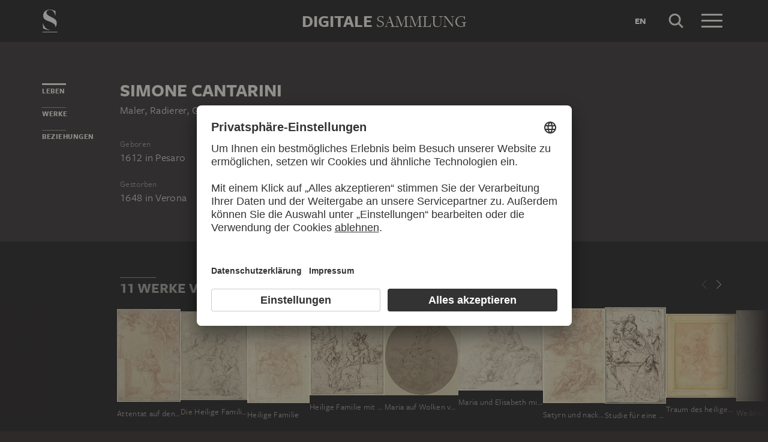

--- FILE ---
content_type: text/html; charset=UTF-8
request_url: https://sammlung.staedelmuseum.de/de/person/cantarini-simone
body_size: 5332
content:
<!DOCTYPE html>
<html lang="de">
<head>
  <meta charset="utf-8" />
  <meta name="viewport" content="width=device-width, initial-scale=1.0, maximum-scale=1.0, user-scalable=no" />
  <meta name="format-detection" content="telephone=no" />
  <title>Simone Cantarini - Digitale Sammlung</title>
  <meta name="description" content="Maler, Radierer, Grafiker Und Zeichner, geboren 1612 in Pesaro, Europa, Italien Und Marken, gestorben 1648 in Europa, Italien, Venetien Und Verona">
  <meta name="robots" content="index,follow">
  <meta property="og:title" content="Simone Cantarini">
  <meta property="og:type" content="website">
  <meta property="og:url" content="https://sammlung.staedelmuseum.de/de/person/cantarini-simone">
  <meta property="og:image" content="https://sammlung.staedelmuseum.de/apple-touch-icon.png">
  <meta property="og:image:width" content="200">
  <meta property="og:image:height" content="200">
  <meta property="og:description" content="Maler, Radierer, Grafiker Und Zeichner, geboren 1612 in Pesaro, Europa, Italien Und Marken, gestorben 1648 in Europa, Italien, Venetien Und Verona">
  <meta property="og:site_name" content="Digitale Sammlung">
  <meta property="og:locale" content="de">

  <link href="/assets/main.css?v=cb29f25" rel="stylesheet" type="text/css" />
  <link href="/assets/print.css?v=cb29f25" rel="stylesheet" type="text/css" media="print" />

  <link href="https://sammlung.staedelmuseum.de/api/de/open-search" rel="search" type="application/opensearchdescription+xml" title="Digitale Sammlung" />
  <link href="/favicon.ico" rel="shortcut icon" type="image/vnd.microsoft.icon" />
  <link href="/apple-touch-icon.png" rel="apple-touch-icon" sizes="200x200" />
  <link href="/assets/fonts/8ea6bd8e-4c27-4055-b5db-8780735770c3.woff2" rel="preload" as="font" type="font/woff2" crossorigin="anonymous" />
  <link href="/assets/fonts/b6f8fd33-5a50-4e15-9eb5-03d488425d1d.woff2" rel="preload" as="font" type="font/woff2" crossorigin="anonymous" />
  <link href="/assets/fonts/6b9a2db7-b5a0-47d4-93c4-b811f1c8ac82.woff2" rel="preload" as="font" type="font/woff2" crossorigin="anonymous" />

      <link rel="alternate" hreflang="en" href="https://sammlung.staedelmuseum.de/en/person/cantarini-simone" />
  
  <script async="1" data-settings-id="eKTIMvKKf" id="usercentrics-cmp" src="https://app.usercentrics.eu/browser-ui/latest/loader.js"></script>

  </head>
<body >

<script type="application/json" id="dsAppPayload">{"i18n":{"and":"und","and_not":"und nicht","artist":"K\u00fcnstler","back":"Zur\u00fcck","cancel":"Abbrechen","ok":"OK","or":"oder","person":"Person","show_more":"Weitere anzeigen","title":"Titel","work":"Werk","works":"Werke","home_explore_work":"Dieses Werk entdecken","search_criteria":"Suchkriterien","search_criteria_add":"Suchkriterium hinzuf\u00fcgen","search_criteria_add_ellipsis":"Suchkriterium hinzuf\u00fcgen...","search_reset_question":"Neue Suche beginnen und alle Suchkriterien zur\u00fccksetzen?","search_start":"Suche starten","search_term":"Suchbegriff","search_timeline_century":"{century} Jhd","search_works_all":"Alle Werke","search_works_more":"Und {count} Weitere...","search_works_none":"Keine Werke","search_works_one":"Ein Werk","search_empty_body":"Der aktuelle Suchbegriff oder die Kombination der Suchkriterien ergibt leider kein Ergebnis.","search_empty_inst_a_01":"Mit einem Klick auf das","search_empty_inst_a_02":"Symbol k\u00f6nnen Sie ein Suchkriterium wieder entfernen, eventuell hilft auch eine andere logische Verkn\u00fcpfung, z.B.","search_empty_inst_b_01":"Mit dem","search_empty_inst_b_02":"Symbol beginnen Sie eine ganz neue Suche.","search_empty_meant":"Meinten Sie vielleicht:","search_branding_to_top":"Nach oben","search_branding_no_works":"Keine Werke f\u00fcr","search_branding_one":"Ein","search_branding_work_for":"Werk f\u00fcr","search_branding_works_for":"Werke f\u00fcr","search_view_mode_galleries":"Galerien","search_view_mode_images":"Bilder","search_view_mode_list":"Liste","search_sort_asc":"Aufsteigend","search_sort_date":"Datum","search_sort_desc":"Absteigend","search_sort_relevance":"Relevanz","search_list_cc":"Bildrechte","search_list_date":"Datierung","search_list_id":"Werk, Nr.","search_list_location":"Standort","search_list_material":"Material & Technik","search_list_size":"Ma\u00dfe","search_location_display":"Ausgestellt","search_location_loan":"Ausgeliehen","search_location_none":"Nicht ausgestellt","search_location_request":"Auf Anfrage","search_flags_highlights":"Nur Highlights zeigen","search_flags_exhibited":"Nur Ausgestellte zeigen","search_flags_download":"Nur Werke zum Download zeigen"}}</script>
<script type="text/javascript" src="/assets/main.js?v=cb29f25"></script>

  <noscript><iframe src="//www.googletagmanager.com/ns.html?id=GTM-KRNMP9" height="0" width="0" style="display:none;visibility:hidden"></iframe></noscript>
  <script>dataLayer = JSON.parse('[{}]');</script>
  <script>(function(w,d,s,l,i){w[l]=w[l]||[];w[l].push({'gtm.start':new Date().getTime(),event:'gtm.js'});var f=d.getElementsByTagName(s)[0],j=d.createElement(s),dl=l!='dataLayer'?'&l='+l:'';j.async=true;j.src='//www.googletagmanager.com/gtm.js?id='+i+dl;f.parentNode.insertBefore(j,f);})(window,document,'script','dataLayer','GTM-KRNMP9');</script>

<header class="dsHeader">
  <div class="dsHeader__container container">
    <a class="dsHeader__logo default" href="https://sammlung.staedelmuseum.de/de">
      <svg class="dsHeader__logoImage default" width="26" height="40" viewBox="0 0 26 40"><use href="/assets/images/icons.svg#dsSvg__logoSignet-26x40"></use></svg>      <span class="dsHeader__logoCaption">Städel Museum</span>
    </a>

    
    <div class="dsHeader__contentWrap">
      <div class="dsHeader__content branding selected">
        <div class="dsHeaderBranding">
          <div class="dsHeaderBranding__content default container selected">
            <a class="dsHeaderBranding__link" href="https://sammlung.staedelmuseum.de/de">
              <span class="dsHeaderBranding__left">Digitale</span> <span class="dsHeaderBranding__right">Sammlung</span>
            </a>
          </div>
          
        </div>

        <div class="dsHeader__action">
                      <a class="dsHeader__actionButton language" href="https://sammlung.staedelmuseum.de/en/person/cantarini-simone">
              <span class="dsHeader__actionButtonText">en</span>
            </a>
          
          <button class="dsHeader__actionButton search" data-action="search">
            <svg class="dsHeader__actionButtonImage search" width="40" height="40" viewBox="0 0 40 40"><use href="/assets/images/icons.svg#dsSvg__search-40"></use></svg>            <span class="dsHeader__actionButtonCaption">Suche</span>
          </button>

          <button class="dsHeader__actionButton menu" data-action="menu">
            <svg class="dsHeader__actionButtonImage menu" width="40" height="40" viewBox="0 0 40 40"><use href="/assets/images/icons.svg#dsSvg__menu-40"></use></svg>            <svg class="dsHeader__actionButtonImage close" width="40" height="40" viewBox="0 0 40 40"><use href="/assets/images/icons.svg#dsSvg__close-40"></use></svg>            <span class="dsHeader__actionButtonCaption">Menü</span>
          </button>
        </div>
      </div>
      <div class="dsHeader__content search">
        <form class="dsHeaderSearch" action="https://sammlung.staedelmuseum.de/de/suche" method="get"></form>
        <div class="dsHeader__action">
          <button class="dsHeader__actionButton cancel" data-action="cancel">
            <svg class="dsHeader__actionButtonImage cancel" width="40" height="40" viewBox="0 0 40 40"><use href="/assets/images/icons.svg#dsSvg__close-40"></use></svg>            <span class="dsHeader__actionButtonCaption">Abbrechen</span>
          </button>
        </div>
      </div>
    </div>

    <div class="dsHeaderMenu">
      <ul class="dsHeaderMenu__list">
                  <li class="dsHeaderMenu__item">
            <a class="dsHeaderMenu__link" href="https://sammlung.staedelmuseum.de/de">Startseite</a>
          </li>
                  <li class="dsHeaderMenu__item">
            <a class="dsHeaderMenu__link" href="https://sammlung.staedelmuseum.de/de/suche">Werke</a>
          </li>
                  <li class="dsHeaderMenu__item">
            <a class="dsHeaderMenu__link" href="https://sammlung.staedelmuseum.de/de/persons">Künstler</a>
          </li>
                  <li class="dsHeaderMenu__item">
            <a class="dsHeaderMenu__link" href="https://sammlung.staedelmuseum.de/de/albums">Alben</a>
          </li>
        
        <li class="dsHeaderMenu__item">
                      <a class="dsHeaderMenu__link" href="https://sammlung.staedelmuseum.de/de/user">Anmelden</a>
                  </li>

        <li class="dsHeaderMenu__item">
          <ul class="dsHeaderMenu__list secondary">
                          <li class="dsHeaderMenu__item secondary-wide">
                <a class="dsHeaderMenu__link" href="https://sammlung.staedelmuseum.de/de/konzept">Über die Digitale Sammlung</a>
              </li>
                          <li class="dsHeaderMenu__item secondary">
                <a class="dsHeaderMenu__link" href="https://www.staedelmuseum.de/de/impressum-digitale-sammlung" target="_blank">Impressum</a>
              </li>
                          <li class="dsHeaderMenu__item secondary">
                <a class="dsHeaderMenu__link" href="https://www.staedelmuseum.de/de" target="_blank">Städel Museum</a>
              </li>
                      </ul>
        </li>
      </ul>
    </div>
  </div>
</header>
<div class="dsPerson">
    <div class="container">
  <div class="dsUiToc"></div>
  <div class="dsUiToTop">Nach oben</div>
</div>

    <div class="container withTocPadding">
      <div class="dsPerson__title dsUiToc__anchorWrap">
  <a class="dsUiToc__anchor" id="info" data-toc="Leben"></a>
  <h1 class="dsPerson__titleHeading">Simone Cantarini</h1>

      <p class="dsPerson__titleOccupation">Maler, Radierer, Grafiker und Zeichner</p>
  </div>

<div class="dsPerson__properties withSmallMarginTop">
  <dl class="dsProperty">
  <dt class="dsProperty__caption">Geboren</dt>
  <dd class="dsProperty__text">
                  <span class="dsPerson__date birth">1612</span><span class="dsPerson__separator"> in </span><span class="dsPerson__place birth">Pesaro</span>
                    </dd>
</dl>

  <dl class="dsProperty">
  <dt class="dsProperty__caption">Gestorben</dt>
  <dd class="dsProperty__text">
                  <span class="dsPerson__date birth">1648</span><span class="dsPerson__separator"> in </span><span class="dsPerson__place birth">Verona</span>
                    </dd>
</dl>

  
  
  <!-- x-person.header.admin :person="$view->person"/ -->
</div>
    </div>

                            <div class="dsAccent withPadding withMediumMargin">
            <h2 class="withLine dsUiToc__anchorWrap noMargin container accent withTocPadding"><a class="dsUiToc__anchor" id="works" data-toc="Werke"></a>
        11 Werke von Simone Cantarini
              </h2>
          <div class="dsArtworkScroller" data-allow-loop="true" data-has-toc-padding><div class="dsArtworkScrollerArrows container hidden" data-target="!.dsArtworkScroller">
  <button class="dsArtworkScrollerArrows__button backward">
    <svg class="dsArtworkScrollerArrows__image" width="16" height="16" viewBox="0 0 16 16">
      <path fill="none" stroke="#EEEBE4" d="M11.5 1l-7 7 7 7"/>
    </svg>
  </button>
  <button class="dsArtworkScrollerArrows__button forward">
    <svg class="dsArtworkScrollerArrows__image" width="16" height="16" viewBox="0 0 16 16">
      <path fill="none" stroke="#EEEBE4" d="M4.5 15l7-7-7-7"/>
    </svg>
  </button>
</div>
<div class="dsArtworkScroller__view"><ul class="dsArtworkScroller__list"><li class="dsArtworkScroller__item"><a class="dsArtworkScroller__itemLink" href="https://sammlung.staedelmuseum.de/de/werk/attentat-auf-den-heiligen-carlo-borromeo"><div class="dsImage__wrap scroller"><img class="dsImage" alt="Attentat auf den heiligen Carlo Borromeo, Simone Cantarini;   zugeschrieben" data-srcset="/images/16525/simone-cantarini-zugeschrieben-attentat-auf-den-heiligen-car-561z--thumb-sm.jpg 87w,/images/16525/simone-cantarini-zugeschrieben-attentat-auf-den-heiligen-car-561z--thumb-md.jpg 175w,/images/16525/simone-cantarini-zugeschrieben-attentat-auf-den-heiligen-car-561z--thumb-lg.jpg 350w,/images/16525/simone-cantarini-zugeschrieben-attentat-auf-den-heiligen-car-561z--thumb-xl.jpg 699w" height="1024" width="699"><noscript><img class="dsImage__wrap scroller__imageNoJS" src="/images/16525/simone-cantarini-zugeschrieben-attentat-auf-den-heiligen-car-561z--thumb-xl.jpg" alt="Attentat auf den heiligen Carlo Borromeo, Simone Cantarini;   zugeschrieben" height="1024" width="699"></noscript></div><span class="dsArtworkScroller__itemTitle">Attentat auf den heiligen Carlo Borromeo</span></a></li>              <li class="dsArtworkScroller__item"><a class="dsArtworkScroller__itemLink" href="https://sammlung.staedelmuseum.de/de/werk/die-heilige-familie-der-heilige-joseph-liest-in-einem-buch"><div class="dsImage__wrap scroller"><img class="dsImage" alt="Die Heilige Familie, der Heilige Joseph liest in einem Buch, der Johannesknabe betet das Jesuskind an, Simone Cantarini" data-srcset="/images/17543/simone-cantarini-die-heilige-familie-der-heilige-joseph-lies-4020z--thumb-sm.jpg 96w,/images/17543/simone-cantarini-die-heilige-familie-der-heilige-joseph-lies-4020z--thumb-md.jpg 192w,/images/17543/simone-cantarini-die-heilige-familie-der-heilige-joseph-lies-4020z--thumb-lg.jpg 383w,/images/17543/simone-cantarini-die-heilige-familie-der-heilige-joseph-lies-4020z--thumb-xl.jpg 766w" height="1024" width="766"><noscript><img class="dsImage__wrap scroller__imageNoJS" src="/images/17543/simone-cantarini-die-heilige-familie-der-heilige-joseph-lies-4020z--thumb-xl.jpg" alt="Die Heilige Familie, der Heilige Joseph liest in einem Buch, der Johannesknabe betet das Jesuskind an, Simone Cantarini" height="1024" width="766"></noscript></div><span class="dsArtworkScroller__itemTitle">Die Heilige Familie, der Heilige Joseph liest in einem Buch, der Johannesknabe betet das Jesuskind an</span></a></li>              <li class="dsArtworkScroller__item"><a class="dsArtworkScroller__itemLink" href="https://sammlung.staedelmuseum.de/de/werk/heilige-familie-6"><div class="dsImage__wrap scroller"><img class="dsImage" alt="Heilige Familie, Simone Cantarini;   zugeschrieben" data-srcset="/images/16531/simone-cantarini-zugeschrieben-heilige-familie-6-4319z--thumb-sm.jpg 85w,/images/16531/simone-cantarini-zugeschrieben-heilige-familie-6-4319z--thumb-md.jpg 169w,/images/16531/simone-cantarini-zugeschrieben-heilige-familie-6-4319z--thumb-lg.jpg 338w,/images/16531/simone-cantarini-zugeschrieben-heilige-familie-6-4319z--thumb-xl.jpg 676w" height="1024" width="676"><noscript><img class="dsImage__wrap scroller__imageNoJS" src="/images/16531/simone-cantarini-zugeschrieben-heilige-familie-6-4319z--thumb-xl.jpg" alt="Heilige Familie, Simone Cantarini;   zugeschrieben" height="1024" width="676"></noscript></div><span class="dsArtworkScroller__itemTitle">Heilige Familie</span></a></li>              <li class="dsArtworkScroller__item"><a class="dsArtworkScroller__itemLink" href="https://sammlung.staedelmuseum.de/de/werk/heilige-familie-mit-der-heiligen-elisabeth-und-dem-heiligen"><div class="dsImage__wrap scroller"><img class="dsImage" alt="Heilige Familie mit der heiligen Elisabeth und dem heiligen Johannes dem T&auml;ufer, Simone Cantarini" data-srcset="/images/17545/simone-cantarini-heilige-familie-mit-der-heiligen-elisabeth-4022z--thumb-sm.jpg 121w,/images/17545/simone-cantarini-heilige-familie-mit-der-heiligen-elisabeth-4022z--thumb-md.jpg 243w,/images/17545/simone-cantarini-heilige-familie-mit-der-heiligen-elisabeth-4022z--thumb-lg.jpg 485w,/images/17545/simone-cantarini-heilige-familie-mit-der-heiligen-elisabeth-4022z--thumb-xl.jpg 970w" height="1024" width="970"><noscript><img class="dsImage__wrap scroller__imageNoJS" src="/images/17545/simone-cantarini-heilige-familie-mit-der-heiligen-elisabeth-4022z--thumb-xl.jpg" alt="Heilige Familie mit der heiligen Elisabeth und dem heiligen Johannes dem T&auml;ufer, Simone Cantarini" height="1024" width="970"></noscript></div><span class="dsArtworkScroller__itemTitle">Heilige Familie mit der heiligen Elisabeth und dem heiligen Johannes dem Täufer</span></a></li>              <li class="dsArtworkScroller__item"><a class="dsArtworkScroller__itemLink" href="https://sammlung.staedelmuseum.de/de/werk/maria-auf-wolken-von-engeln-getragen"><div class="dsImage__wrap scroller"><img class="dsImage" alt="Maria auf Wolken von Engeln getragen, Simone Cantarini;   ?" data-srcset="/images/17547/simone-cantarini-maria-auf-wolken-von-engeln-getragen-4024z--thumb-sm.jpg 118w,/images/17547/simone-cantarini-maria-auf-wolken-von-engeln-getragen-4024z--thumb-md.jpg 237w,/images/17547/simone-cantarini-maria-auf-wolken-von-engeln-getragen-4024z--thumb-lg.jpg 473w,/images/17547/simone-cantarini-maria-auf-wolken-von-engeln-getragen-4024z--thumb-xl.jpg 947w" height="1024" width="947"><noscript><img class="dsImage__wrap scroller__imageNoJS" src="/images/17547/simone-cantarini-maria-auf-wolken-von-engeln-getragen-4024z--thumb-xl.jpg" alt="Maria auf Wolken von Engeln getragen, Simone Cantarini;   ?" height="1024" width="947"></noscript></div><span class="dsArtworkScroller__itemTitle">Maria auf Wolken von Engeln getragen</span></a></li>              <li class="dsArtworkScroller__item"><a class="dsArtworkScroller__itemLink" href="https://sammlung.staedelmuseum.de/de/werk/maria-und-elisabeth-mit-dem-jesuskind-und-dem-johannesknaben"><div class="dsImage__wrap scroller"><img class="dsImage" alt="Maria und Elisabeth mit dem Jesuskind und dem Johannesknaben, Simone Cantarini" data-srcset="/images/17541/simone-cantarini-maria-und-elisabeth-mit-dem-jesuskind-und-d-569z--thumb-sm.jpg 128w,/images/17541/simone-cantarini-maria-und-elisabeth-mit-dem-jesuskind-und-d-569z--thumb-md.jpg 256w,/images/17541/simone-cantarini-maria-und-elisabeth-mit-dem-jesuskind-und-d-569z--thumb-lg.jpg 512w,/images/17541/simone-cantarini-maria-und-elisabeth-mit-dem-jesuskind-und-d-569z--thumb-xl.jpg 1024w" height="838" width="1024"><noscript><img class="dsImage__wrap scroller__imageNoJS" src="/images/17541/simone-cantarini-maria-und-elisabeth-mit-dem-jesuskind-und-d-569z--thumb-xl.jpg" alt="Maria und Elisabeth mit dem Jesuskind und dem Johannesknaben, Simone Cantarini" height="838" width="1024"></noscript></div><span class="dsArtworkScroller__itemTitle">Maria und Elisabeth mit dem Jesuskind und dem Johannesknaben</span></a></li>              <li class="dsArtworkScroller__item"><a class="dsArtworkScroller__itemLink" href="https://sammlung.staedelmuseum.de/de/werk/satyrn-und-nackte-maenner"><div class="dsImage__wrap scroller"><img class="dsImage" alt="Satyrn und nackte M&auml;nner, Simone Cantarini;   zugeschrieben" data-srcset="/images/20756/simone-cantarini-zugeschrieben-satyrn-und-nackte-maenner-4319vz--thumb-sm.jpg 84w,/images/20756/simone-cantarini-zugeschrieben-satyrn-und-nackte-maenner-4319vz--thumb-md.jpg 167w,/images/20756/simone-cantarini-zugeschrieben-satyrn-und-nackte-maenner-4319vz--thumb-lg.jpg 335w,/images/20756/simone-cantarini-zugeschrieben-satyrn-und-nackte-maenner-4319vz--thumb-xl.jpg 669w" height="1024" width="669"><noscript><img class="dsImage__wrap scroller__imageNoJS" src="/images/20756/simone-cantarini-zugeschrieben-satyrn-und-nackte-maenner-4319vz--thumb-xl.jpg" alt="Satyrn und nackte M&auml;nner, Simone Cantarini;   zugeschrieben" height="1024" width="669"></noscript></div><span class="dsArtworkScroller__itemTitle">Satyrn und nackte Männer</span></a></li>              <li class="dsArtworkScroller__item"><a class="dsArtworkScroller__itemLink" href="https://sammlung.staedelmuseum.de/de/werk/studie-fuer-eine-madonna-mit-kind-und-heiligen"><div class="dsImage__wrap scroller"><img class="dsImage" alt="Studie f&uuml;r eine Madonna mit Kind und Heiligen (Madonna dell&rsquo;Itria oder Madonna di Loreto), Simone Cantarini;   zugeschrieben" data-srcset="/images/17546/simone-cantarini-zugeschrieben-studie-fuer-eine-madonna-mit-4023z--thumb-sm.jpg 81w,/images/17546/simone-cantarini-zugeschrieben-studie-fuer-eine-madonna-mit-4023z--thumb-md.jpg 162w,/images/17546/simone-cantarini-zugeschrieben-studie-fuer-eine-madonna-mit-4023z--thumb-lg.jpg 324w,/images/17546/simone-cantarini-zugeschrieben-studie-fuer-eine-madonna-mit-4023z--thumb-xl.jpg 648w" height="1024" width="648"><noscript><img class="dsImage__wrap scroller__imageNoJS" src="/images/17546/simone-cantarini-zugeschrieben-studie-fuer-eine-madonna-mit-4023z--thumb-xl.jpg" alt="Studie f&uuml;r eine Madonna mit Kind und Heiligen (Madonna dell&rsquo;Itria oder Madonna di Loreto), Simone Cantarini;   zugeschrieben" height="1024" width="648"></noscript></div><span class="dsArtworkScroller__itemTitle">Studie für eine Madonna mit Kind und Heiligen (Madonna dell’Itria oder Madonna di Loreto)</span></a></li>              <li class="dsArtworkScroller__item"><a class="dsArtworkScroller__itemLink" href="https://sammlung.staedelmuseum.de/de/werk/traum-des-heiligen-josef"><div class="dsImage__wrap scroller"><img class="dsImage" alt="Traum des heiligen Josef, Simone Cantarini" data-srcset="/images/17542/simone-cantarini-traum-des-heiligen-josef-577z--thumb-sm.jpg 107w,/images/17542/simone-cantarini-traum-des-heiligen-josef-577z--thumb-md.jpg 215w,/images/17542/simone-cantarini-traum-des-heiligen-josef-577z--thumb-lg.jpg 430w,/images/17542/simone-cantarini-traum-des-heiligen-josef-577z--thumb-xl.jpg 860w" height="1024" width="860"><noscript><img class="dsImage__wrap scroller__imageNoJS" src="/images/17542/simone-cantarini-traum-des-heiligen-josef-577z--thumb-xl.jpg" alt="Traum des heiligen Josef, Simone Cantarini" height="1024" width="860"></noscript></div><span class="dsArtworkScroller__itemTitle">Traum des heiligen Josef</span></a></li>              <li class="dsArtworkScroller__item"><a class="dsArtworkScroller__itemLink" href="https://sammlung.staedelmuseum.de/de/werk/weiblicher-akt-mit-fliegendem-gewand"><div class="dsImage__wrap scroller"><img class="dsImage" alt="Weiblicher Akt mit fliegendem Gewand, Simone Cantarini;   ?" data-srcset="/images/17548/simone-cantarini-weiblicher-akt-mit-fliegendem-gewand-4025z--thumb-sm.jpg 91w,/images/17548/simone-cantarini-weiblicher-akt-mit-fliegendem-gewand-4025z--thumb-md.jpg 182w,/images/17548/simone-cantarini-weiblicher-akt-mit-fliegendem-gewand-4025z--thumb-lg.jpg 364w,/images/17548/simone-cantarini-weiblicher-akt-mit-fliegendem-gewand-4025z--thumb-xl.jpg 728w" height="1024" width="728"><noscript><img class="dsImage__wrap scroller__imageNoJS" src="/images/17548/simone-cantarini-weiblicher-akt-mit-fliegendem-gewand-4025z--thumb-xl.jpg" alt="Weiblicher Akt mit fliegendem Gewand, Simone Cantarini;   ?" height="1024" width="728"></noscript></div><span class="dsArtworkScroller__itemTitle">Weiblicher Akt mit fliegendem Gewand</span></a></li>              <li class="dsArtworkScroller__item"><a class="dsArtworkScroller__itemLink" href="https://sammlung.staedelmuseum.de/de/werk/maria-mit-kind-vom-heiligen-carlo-borromeo-verehrt"><div class="dsImage__wrap scroller"><img class="dsImage" alt="Maria mit Kind vom heiligen Carlo Borromeo verehrt, Simone Cantarini" data-srcset="/images/255/simone-cantarini-maria-mit-kind-vom-heiligen-carlo-borromeo-255--thumb-sm.jpg 99w,/images/255/simone-cantarini-maria-mit-kind-vom-heiligen-carlo-borromeo-255--thumb-md.jpg 197w,/images/255/simone-cantarini-maria-mit-kind-vom-heiligen-carlo-borromeo-255--thumb-lg.jpg 395w,/images/255/simone-cantarini-maria-mit-kind-vom-heiligen-carlo-borromeo-255--thumb-xl.jpg 790w" height="1024" width="790"><noscript><img class="dsImage__wrap scroller__imageNoJS" src="/images/255/simone-cantarini-maria-mit-kind-vom-heiligen-carlo-borromeo-255--thumb-xl.jpg" alt="Maria mit Kind vom heiligen Carlo Borromeo verehrt, Simone Cantarini" height="1024" width="790"></noscript></div><span class="dsArtworkScroller__itemTitle">Maria mit Kind vom heiligen Carlo Borromeo verehrt</span></a></li></ul></div></div>
            </div>
        
                  <div class="container withTocPadding">
  <div class="row">
    <div class="col-sm-8 withoutChildMargins">
      

      

      

              <h2 class="withLine dsUiToc__anchorWrap withLargeMarginTop"><a class="dsUiToc__anchor" id="relationships" data-toc="Beziehungen"></a>
        Personen, die mit Simone Cantarini in Verbindung stehen
              </h2>
          <ul class="dsPerson__list withLargeMarginBottom"><li class="dsPerson__listItem"><a class="dsPerson__listTerm dsTerm" href="https://sammlung.staedelmuseum.de/de/person/pasinelli-lorenzo">
          Pasinelli, Lorenzo
        </a><span class="dsPerson__listCaption">
            Schüler
          </span></li><li class="dsPerson__listItem"><a class="dsPerson__listTerm dsTerm" href="https://sammlung.staedelmuseum.de/de/person/torri-flaminio">
          Torri, Flaminio
        </a><span class="dsPerson__listCaption">
            Schüler
          </span></li></ul>
            </div>
  </div>
</div>
              
          
      </div>

  <script type="application/ld+json">{"@context":"https:\/\/schema.org\/","@type":"Person","name":"Cantarini, Simone","birthDate":"1612","deathDate":"1648","birthPlace":{"1":{"@type":"Place","name":"Pesaro"},"6":{"@type":"Place","name":"Europa"},"7":{"@type":"Place","name":"Italien"},"8":{"@type":"Place","name":"Marken"}},"deathPlace":{"2":{"@type":"Place","name":"Europa"},"3":{"@type":"Place","name":"Italien"},"4":{"@type":"Place","name":"Venetien"},"5":{"@type":"Place","name":"Verona"}},"knows":[{"@type":"Person","name":"Pasinelli, Lorenzo","url":"https:\/\/sammlung.staedelmuseum.de\/de\/person\/pasinelli-lorenzo"},{"@type":"Person","name":"Torri, Flaminio","url":"https:\/\/sammlung.staedelmuseum.de\/de\/person\/torri-flaminio"}]}</script>
<footer class="dsFooter">
  <div class="container withTocPadding">
    <div class="row">
      <div class="col-sm-4">
        <p class="dsFooter__caption">Rechtliches</p>
        <ul class="dsFooter__links">
                      <li class="dsFooter__linksItem">
              <a class="dsFooter__linksLink" href="https://www.staedelmuseum.de/de/impressum-digitale-sammlung" target="_blank">Impressum</a>
            </li>
                      <li class="dsFooter__linksItem">
              <a class="dsFooter__linksLink" href="https://www.staedelmuseum.de/de/datenschutz" target="_blank">Datenschutz</a>
            </li>
                    <li>
            Copyright © 2026 Städel Museum<br />
            All rights reserved.
          </li>
        </ul>
      </div>

      <div class="col-sm-4">
        <p class="dsFooter__caption">Digitale Sammlung</p>
        <ul class="dsFooter__links">
                      <li class="dsFooter__linksItem">
              <a class="dsFooter__linksLink" href="https://sammlung.staedelmuseum.de/de">Startseite</a>
            </li>
                      <li class="dsFooter__linksItem">
              <a class="dsFooter__linksLink" href="https://sammlung.staedelmuseum.de/de/suche">Werke</a>
            </li>
                      <li class="dsFooter__linksItem">
              <a class="dsFooter__linksLink" href="https://sammlung.staedelmuseum.de/de/persons">Künstler</a>
            </li>
                      <li class="dsFooter__linksItem">
              <a class="dsFooter__linksLink" href="https://sammlung.staedelmuseum.de/de/albums">Alben</a>
            </li>
                      <li class="dsFooter__linksItem">
              <a class="dsFooter__linksLink" href="https://sammlung.staedelmuseum.de/de/konzept">Über die Digitale Sammlung</a>
            </li>
                  </ul>
      </div>

      <div class="col-sm-4">
        <p class="dsFooter__caption">Social Media</p>
        <ul class="dsFooter__social">
                      <li class="dsFooter__socialItem">
              <a class="dsFooter__socialLink circle" href="https://instagram.com/staedelmuseum" target="_blank">
                <svg class="dsFooter__socialImage" width="24" height="24" viewBox="0 0 24 24"><use href="/assets/images/icons.svg#dsSvg__socialInstagram-24"></use></svg>              </a>
            </li>
                      <li class="dsFooter__socialItem">
              <a class="dsFooter__socialLink circle" href="https://youtube.com/staedelmuseum" target="_blank">
                <svg class="dsFooter__socialImage" width="24" height="24" viewBox="0 0 24 24"><use href="/assets/images/icons.svg#dsSvg__socialYouTube-24"></use></svg>              </a>
            </li>
                      <li class="dsFooter__socialItem">
              <a class="dsFooter__socialLink circle" href="https://www.tiktok.com/@staedelmuseum" target="_blank">
                <svg class="dsFooter__socialImage" width="24" height="24" viewBox="0 0 24 24"><use href="/assets/images/icons.svg#dsSvg__socialTiktok-24"></use></svg>              </a>
            </li>
                      <li class="dsFooter__socialItem">
              <a class="dsFooter__socialLink circle" href="https://facebook.com/staedelmuseum" target="_blank">
                <svg class="dsFooter__socialImage" width="24" height="24" viewBox="0 0 24 24"><use href="/assets/images/icons.svg#dsSvg__socialFacebook-24"></use></svg>              </a>
            </li>
                      <li class="dsFooter__socialItem">
              <a class="dsFooter__socialLink circle" href="https://www.linkedin.com/company/st-del-museum-frankfurt/" target="_blank">
                <svg class="dsFooter__socialImage" width="24" height="24" viewBox="0 0 24 24"><use href="/assets/images/icons.svg#dsSvg__socialLinkedIn-24"></use></svg>              </a>
            </li>
                      <li class="dsFooter__socialItem">
              <a class="dsFooter__socialLink" href="https://stories.staedelmuseum.de/de" target="_blank">
                <svg class="dsFooter__socialImage" width="119" height="34" viewBox="0 0 119 34"><use href="/assets/images/icons.svg#dsSvg__socialBlog-119x34"></use></svg>              </a>
            </li>
                  </ul>
      </div>
    </div>
  </div>
</footer>

</body>
</html>


--- FILE ---
content_type: application/javascript
request_url: https://sammlung.staedelmuseum.de/assets/3f8955b9b2542021008f.js
body_size: 4233
content:
"use strict";(self.webpackChunkds_ui=self.webpackChunkds_ui||[]).push([[546],{8546:function(t,i,e){e.r(i),e.d(i,{default:function(){return v}})
var n=e(1635),s=e(141),o=e(6225),r=e(5862),a=e(1584),l=e(2587),c=e(3534)
class u extends c.L{constructor(t,i){super(t,i),this.currentIndex=-1,this.isHolding=!1,this.timeout=null,this.options=i,this.stages=i.stages}abortStage(){const{currentIndex:t,stages:i,timeout:e}=this
e&&(this.onStageAbort(i[t],t),clearTimeout(e)),this.currentIndex=-1,this.timeout=null}advanceStage(){const{currentIndex:t,stages:i}=this,e=t+1
if(e>=i.length||this.timeout)return!1
const n=i[e]
return this.currentIndex=e,this.timeout=setTimeout((()=>{this.timeout=null,this.finishedStage(e,n)}),n.delay),!0}finishedStage(t,i){this.onStageEnter(i,t),this.advanceStage()}onAdd(t,i){return!(this.isHolding||!this.onBeginHold(t,i))&&(this.isHolding=!0,this.advanceStage(),!0)}onRemove(t,i){const{currentIndex:e,stages:n}=this
this.isHolding=!1,this.abortStage(),this.onEndHold(n[e]||null,e)}onBeginHold(t,i){return!0}onEndHold(t,i){}onStageAbort(t,i){t.onAbort&&t.onAbort(t,i)}onStageEnter(t,i){t.onEnter&&t.onEnter(t,i)}}class h extends u{constructor(t,i){super(t,{stages:[{delay:250},{delay:1e3},{delay:1e3}]}),this.animation=null,this.forward=0,this.multiplier=0,this.position={x:0,y:0},this.speed=10,this.onFrame=()=>{const{animation:t,forward:i,multiplier:e,speed:n,view:s}=this,{direction:o,target:r}=s
let{position:c}=this
if(!r)return
c[(0,l.XL)(o)]+=i*e*n,c=this.position=r.clampPosition(c),t?t.advance({position:c}):this.animation=(0,a.o)(r,{position:c})},i.onClick&&(this.onClick=i.onClick)}onBeginHold(t,i){const{backward:e,forward:n}=this.view
return this.forward=(0,r.z)(t.target).reduce(((t,i)=>i===e?-1:i===n?1:t),0),0!==this.forward}onClick(t){const{direction:i,target:e}=this.view
if(!e)return
const{position:n}=e,s=(0,l.XL)(i),o=(0,l.Gu)(i),r=e.viewportSize[o]
n[s]=Math.round(n[s]/r+t)*r,e.tweenTo(e.clampPosition(n))}onEndHold(){this.animation=null,(0,o.bp)(this.onFrame)}onStageAbort(t,i){0===i&&this.onClick(this.forward)}onStageEnter(t,i){if(0===i){const{target:t}=this.view
this.position=t?t.position:{x:0,y:0},this.multiplier=1,(0,o.AS)(this.onFrame)}else this.multiplier*=2.5}}var d=e(7904),p=e(1504),g=e(5101),y=e(391)
const f=t=>({className:`dsScrollerArrows--button ${t}`,defaultValue:`button.${t}`,tagName:"button",type:"element"})
class m extends p.S{constructor(t){super(t),this._targetListeners=null,this.addBehaviour(h,t.hold)}get target(){const t=this.params.read({name:"target"})
return t instanceof y.H?t:(0,s.K)(t)?this.findView(t,y.H):null}setTarget(t){this.params.options.target=t,this.onTargetChanged(t)}onScrollerChanged(){const{backward:t,forward:i,target:e}=this,n=(0,l.XL)(this.direction)
if(e){const{position:s,positionBounds:o}=e
t.disabled=s[n]<=o[`${n}Min`],i.disabled=s[n]>=o[`${n}Max`]}}onTargetChanged(t){const{_targetListeners:i}=this
i&&i.forEach((t=>t())),t&&(this._targetListeners=[(0,d.on)(t.el,y._,this.onScrollerChanged,{scope:this})])}}(0,n.Cg)([(0,g.M)({param:{defaultValue:"horizontal",type:"string"}})],m.prototype,"direction",void 0),(0,n.Cg)([(0,g.M)({immediate:!0,param:f("backward")})],m.prototype,"backward",void 0),(0,n.Cg)([(0,g.M)({immediate:!0,param:f("forward")})],m.prototype,"forward",void 0),(0,n.Cg)([(0,g.M)({immediate:!0,watch:"onTargetChanged"})],m.prototype,"target",null)
class v extends m{constructor(t){super(Object.assign(Object.assign({},t),{backward:".backward",forward:".forward"})),this.isHidden=!0,this.isContainer=this.hasClass("container")}onScrollerChanged(){if(super.onScrollerChanged(),this.isContainer){const{backward:t,forward:i}=this,e=t.disabled&&i.disabled
this.isHidden!==e&&(this.isHidden=e,this.toggleClass("hidden",e))}}}},6037:function(t,i,e){function n(t,i,e,n){return t==n?i+e:e*(1-Math.pow(2,-10*t/n))+i}e.d(i,{l:function(){return n}}),function(t){t.toCSS=function(){return"cubic-bezier(0.19, 1, 0.22, 1)"}}(n||(n={}))},8898:function(t,i,e){e.d(i,{P:function(){return c}})
var n=e(6037),s=e(1635)
class o{constructor(t){this.bounceDelta=0,this.bounceDuration=0,this.bounceInitial=void 0,this.bounceStep=0,this.bounceTarget=0,this.currentValue=0,this.deceleration=0,this.epsilon=0,this.friction=0,this.maxValue=void 0,this.minValue=void 0,this.velocity=0
const{initialValue:i,initialVelocity:e}=t,n=(0,s.Tt)(t,["initialValue","initialVelocity"])
Object.assign(this,n),this.currentValue=i,this.velocity=e}getCurrentValue(){return this.currentValue}update(t){let{velocity:i}=this
const{bounceInitial:e,currentValue:n,deceleration:s,friction:o,maxValue:r,minValue:a}=this
if(null!=e){const{bounceDelta:i,bounceDuration:n,bounceEasing:s,bounceTarget:o}=this,r=this.bounceStep+=t
return r>=n?(this.currentValue=o,!1):(this.currentValue=s(r,e,i,n),!0)}if(null!=r&&n>r){const t=r-n
return i>0&&(i=(i+t*s)*o,this.currentValue+=i,this.velocity=i),i<=0&&(this.bounceInitial=n,this.bounceTarget=r,this.bounceDelta=t),!0}if(null!=a&&n<a){const t=a-n
return i<0&&(i=(i+t*s)*o,this.currentValue+=i,this.velocity=i),i>=0&&(this.bounceInitial=n,this.bounceTarget=a,this.bounceDelta=t),!0}return!(Math.abs(i)<this.epsilon)&&(i*=o,this.currentValue+=i,this.velocity=i,!0)}}var r=e(9597)
class a extends r.K{constructor(t){super(t)
const{context:i,initialVelocity:e,maxValue:n,minValue:r,property:a,rejectOnStop:l}=t,c=(0,s.Tt)(t,["context","initialVelocity","maxValue","minValue","property","rejectOnStop"]),{toArray:u}=this.valueType,h=null!=n?u(n):void 0,d=null!=r?u(r):void 0,p=u(e),g=u(this.initialValue).map(((t,i)=>new o(Object.assign(Object.assign({},c),{initialValue:t,initialVelocity:p[i],maxValue:h?h[i]:void 0,minValue:d?d[i]:void 0}))))
this.axes=g}update(t){const{axes:i,playState:e,valueType:n}=this
if("playing"!==e)return!1
const s=[]
let o=!1
for(let e=0;e<i.length;e++){const n=i[e]
o=n.update(t)||o,s[e]=n.getCurrentValue()}return this.currentValue=n.fromArray(s),!!o||(this.handleFinished(),!1)}}var l=e(4835)
function c(t,i,e={}){const n=Object.assign({},c.defaultOptions,e)
return(0,l.o)(t,(s=i,Object.keys(s).reduce(((t,i)=>{const e=s[i]
return function(t){return"object"==typeof t&&"velocity"in t}(e)?t[i]={initialValue:e.from,initialVelocity:e.velocity,maxValue:e.max,minValue:e.min}:t[i]={initialVelocity:e},t}),{})),n,a,(()=>({})))
var s}!function(t){t.defaultOptions={friction:.95,deceleration:.05,epsilon:.05,bounceDuration:1e3,bounceEasing:n.l}}(c||(c={}))},1584:function(t,i,e){e.d(i,{o:function(){return a}})
var n=e(9597)
class s extends n.K{constructor(t){super(t)
const{valueType:i}=this,{acceleration:e,epsilon:n,friction:s}=t
this.acceleration=e,this.epsilon=n,this.friction=s,this.targetValue=i.clone(t.targetValue),this.velocity=i.origin()}advance(t){const{playState:i,valueType:e}=this
return"playing"===i&&(this.targetValue=e.clone(t),!0)}update(t){const{targetValue:i,velocity:e}=this,{add:n,length:s,scale:o,subtract:r}=this.valueType
if("playing"!==this.playState)return!1
const{currentValue:a}=this,l=r(i,a),c=n(o(e,this.friction),o(l,this.acceleration))
return this.currentValue=n(a,c),this.velocity=c,!(s(c)<this.epsilon)||(this.currentValue=i,this.handleFinished(),!1)}}var o=e(4886),r=e(4835)
function a(t,i,e={}){const n=Object.assign({},a.defaultOptions,e)
return(0,r.o)(t,(0,o.b)(i),n,s,(t=>({advance:e=>Object.keys(i).reduce(((i,n)=>{const s=t.find((t=>t.property===n))
if(!s)throw new Error(`Cannot advance spring, unknown property '${n}'.`)
return s.advance(e[n])&&i}),!0)})))}!function(t){t.defaultOptions={acceleration:.1,epsilon:.1,friction:.4}}(a||(a={}))},8635:function(t,i,e){e.d(i,{pd:function(){return r}})
var n=e(717),s=e(3076)
const o=!n.M||"transform"in document.documentElement.style?t=>t:t=>`webkit${(0,s.T)(t)}`,r=(o("perspective"),o("transform"))
o("transformOrigin")},391:function(t,i,e){e.d(i,{H:function(){return v},_:function(){return m}})
var n=e(1635),s=e(8052),o=e(6225),r=e(8635),a=e(182),l=e(1504),c=e(5101),u=e(2573),h=e(6687),d=e(6037),p=e(8898),g=e(7904),y=e(2587)
class f extends y.yh{constructor(t,i){super(t,i),this.isDraging=!1,this.listeners=null,this.initialPosition=t.position,i.disableWheel||(this.listeners=[(0,g.on)(t.el,"wheel",this.onWheel,{scope:this})])}onDragBegin(t,i){const{direction:e,view:n}=this;(0,o.ds)(n)
const{xMin:s,xMax:r,yMin:a,yMax:l}=n.positionBounds,c=Math.max(0,r-s),u=Math.max(0,l-a)
return("vertical"!==e&&c>0||"horizontal"!==e&&u>0)&&(this.isDraging=!0,this.initialPosition=n.position,this.usePassiveEvents||t.preventDefault(),!0)}onDrag(t,i){const{direction:e,initialPosition:n,view:s}=this
this.usePassiveEvents||t.preventDefault()
const o=s.toLocalOffset(i.delta),{xMin:r,xMax:a,yMin:l,yMax:c}=s.positionBounds
let{x:u,y:h}=n
return"vertical"!==e&&(u-=o.x,u>a&&(u=a+.5*(u-a)),u<r&&(u=r+.5*(u-r))),"horizontal"!==e&&(h-=o.y,h>c&&(h=c+.5*(h-c)),h<l&&(h=l+.5*(h-l))),s.position={x:u,y:h},!0}onDragEnd(t,i){const{view:e}=this,n=this.getVelocity(i)
if(this.isDraging=!1,h.w.tryPreventNextClick(this.view),e.isPositionPaged){const t=e.position
t.x+=10*n.x,t.y+=10*n.y,e.tweenTo(e.clampPosition(t),{easing:d.l})}else{const{xMin:t,xMax:i,yMin:s,yMax:o}=e.positionBounds;(0,p.P)(e,{position:{velocity:n,min:{x:t,y:s},max:{x:i,y:o}}})}}getVelocity(t){const{direction:i,view:e}=this,{clientX:n,clientY:s}=t.velocity.get(),o={x:0,y:0}
return"vertical"!==i&&(o.x=-n),"horizontal"!==i&&(o.y=-s),e.toLocalOffset(o)}onDestroyed(){super.onDestroyed(),this.listeners&&(this.listeners.forEach((t=>t())),this.listeners=null)}onWheel(t){if(this.isDraging||this.isDisabled)return
const{direction:i,view:e}=this,n=e.position
let s=!1
const r=e.toLocalOffset({x:t.deltaX,y:t.deltaY})
"vertical"!==i&&(n.x+=r.x,s=s||Math.abs(t.deltaX)>0),"horizontal"!==i&&(n.y+=r.y,s=s||Math.abs(t.deltaY)>0),s&&t.preventDefault(),(0,o.ds)(e),e.position=e.clampPosition(n)}}const m="tyny:scrollerScroll"
class v extends l.S{constructor(t){super(t),this.currentTarget=null,this.currentTween=null,this.use3DTransform=!1,this.positionBounds={xMin:0,xMax:0,yMin:0,yMax:0},this.viewportSize={width:0,height:0}
const{direction:i="both",position:e={x:0,y:0}}=t
this.direction=i,this._position=Object.assign({},e),this.dragBehaviour=this.addBehaviour(f,Object.assign({direction:i},t.dragOptions||{}))}get items(){return(0,s.J)(this.itemSelector,this.content||this.el).map(this.createItem)}get isPositionPaged(){return!1}get position(){const{x:t,y:i}=this._position
return{x:t,y:i}}set position(t){this.setPosition(t)}clampPosition(t){const{xMin:i,xMax:e,yMin:n,yMax:s}=this.positionBounds
let{x:o,y:r}=t
return o>e&&(o=e),o<i&&(o=i),r>s&&(r=s),r<n&&(r=n),{x:o,y:r}}createItem(t){return{el:t}}gotoPosition(t){(0,o.ds)(this),this.position=this.clampPosition(t)}setPosition(t){const{_position:i,content:e,direction:n,use3DTransform:s}=this
if("vertical"!==n&&(i.x=t.x),"horizontal"!==n&&(i.y=t.y),e){const{x:t,y:n}=this.toDisplayOffset(i)
e.style[r.pd]=s?`translate3d(${-t}px, ${-n}px, 0)`:`translate(${-t}px, ${-n}px)`}this.trigger(m,{target:this,position:Object.assign({},i)})}toDisplayOffset(t){return t}toLocalOffset(t){return t}tweenTo(t,i={}){let{currentTween:e}=this
if(this.currentTarget=t,e)e.advance({position:t},i)
else{this.currentTween=e=(0,a.Q)(this,{position:t},Object.assign(Object.assign({},i),{rejectOnStop:!0}))
const n=()=>this.currentTween=this.currentTarget=null
e.then(n,n)}return e}onMeasure(){const{content:t,useContentMargins:i,viewport:e,viewportSize:n}=this,s=this.positionBounds
if(!t||!e)return
const o=n.height=e.offsetHeight,r=n.width=e.offsetWidth
if(s.xMin=0,s.xMax=t.scrollWidth-r,s.yMin=0,s.yMax=t.scrollHeight-o,i){const i=window.getComputedStyle(t)
s.xMax+=parseFloat(i.marginLeft)+parseFloat(i.marginRight),s.yMax+=parseFloat(i.marginTop)+parseFloat(i.marginBottom)}}onResize(){(0,o.ds)(this),this.position=this.clampPosition(this.position)}}(0,n.Cg)([(0,c.M)({param:{type:"element"}})],v.prototype,"content",void 0),(0,n.Cg)([(0,c.M)()],v.prototype,"items",null),(0,n.Cg)([(0,c.M)({param:{defaultValue:"> *",type:"string"}})],v.prototype,"itemSelector",void 0),(0,n.Cg)([(0,c.M)({param:{defaultValue:!0,type:"bool"}})],v.prototype,"useContentMargins",void 0),(0,n.Cg)([(0,c.M)({param:{defaultValue:":scope",type:"element"}})],v.prototype,"viewport",void 0),(0,n.Cg)([(0,u.y)({mode:"read",events:["resize","update"]})],v.prototype,"onMeasure",null),(0,n.Cg)([(0,u.y)({mode:"write",events:"resize"})],v.prototype,"onResize",null)}}])
